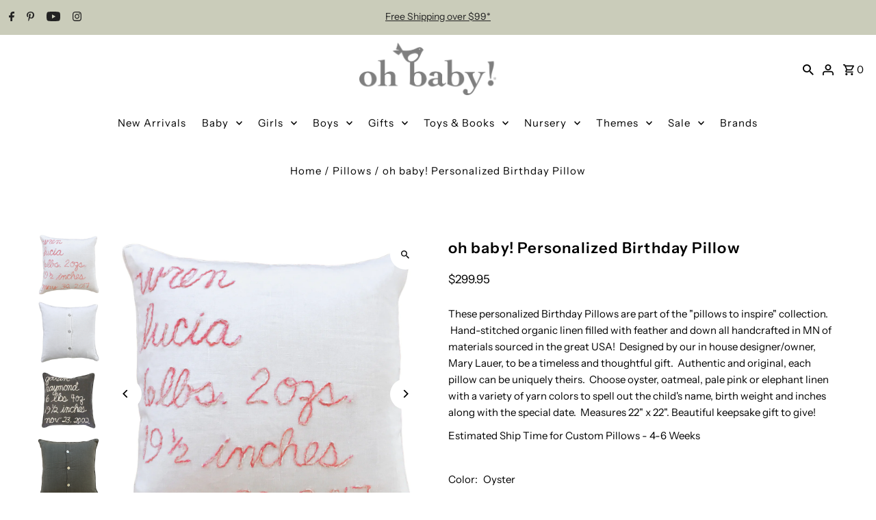

--- FILE ---
content_type: text/javascript; charset=utf-8
request_url: https://ohbabystyle.com/products/personalized-birthday-pillow.js
body_size: 1126
content:
{"id":147110433,"title":"oh baby! Personalized Birthday Pillow","handle":"personalized-birthday-pillow","description":"\u003cp\u003eThese personalized Birthday Pillows are part of the \"pillows to inspire\" collection.  Hand-stitched organic linen filled with feather and down all handcrafted in MN of materials sourced in the great USA!  Designed by our in house designer\/owner, Mary Lauer, to be a timeless and thoughtful gift.  Authentic and original, each pillow can be uniquely theirs.  Choose oyster, oatmeal, pale pink or elephant linen with a variety of yarn colors to spell out the child's name, birth weight and inches along with the special date.  Measures 22\" x 22\". Beautiful keepsake gift to give!\u003c\/p\u003e\n\u003cp\u003eEstimated Ship Time for Custom Pillows - 4-6 Weeks\u003c\/p\u003e","published_at":"2019-09-17T16:34:25-05:00","created_at":"2013-07-12T10:24:51-05:00","vendor":"Happy Family","type":"Pillows","tags":["custom","Oh Baby! Brand","Pillows","Pink","Shower Gifts","spo-default","spo-disabled","spo-notify-me-disabled","yarn word"],"price":29995,"price_min":29995,"price_max":29995,"available":true,"price_varies":false,"compare_at_price":null,"compare_at_price_min":0,"compare_at_price_max":0,"compare_at_price_varies":false,"variants":[{"id":335979140,"title":"Oyster","option1":"Oyster","option2":null,"option3":null,"sku":"111996-BDAY-OYS","requires_shipping":true,"taxable":true,"featured_image":null,"available":true,"name":"oh baby! Personalized Birthday Pillow - Oyster","public_title":"Oyster","options":["Oyster"],"price":29995,"weight":0,"compare_at_price":null,"inventory_quantity":0,"inventory_management":null,"inventory_policy":"continue","barcode":"35979140","quantity_rule":{"min":1,"max":null,"increment":1},"quantity_price_breaks":[],"requires_selling_plan":false,"selling_plan_allocations":[]},{"id":335979142,"title":"Oatmeal","option1":"Oatmeal","option2":null,"option3":null,"sku":"111996-BDAY-OAT","requires_shipping":true,"taxable":true,"featured_image":null,"available":true,"name":"oh baby! Personalized Birthday Pillow - Oatmeal","public_title":"Oatmeal","options":["Oatmeal"],"price":29995,"weight":0,"compare_at_price":null,"inventory_quantity":0,"inventory_management":null,"inventory_policy":"continue","barcode":"35979142","quantity_rule":{"min":1,"max":null,"increment":1},"quantity_price_breaks":[],"requires_selling_plan":false,"selling_plan_allocations":[]},{"id":335979143,"title":"Elephant","option1":"Elephant","option2":null,"option3":null,"sku":"111996-BDAY-ELE","requires_shipping":true,"taxable":true,"featured_image":null,"available":true,"name":"oh baby! Personalized Birthday Pillow - Elephant","public_title":"Elephant","options":["Elephant"],"price":29995,"weight":0,"compare_at_price":null,"inventory_quantity":0,"inventory_management":null,"inventory_policy":"continue","barcode":"35979143","quantity_rule":{"min":1,"max":null,"increment":1},"quantity_price_breaks":[],"requires_selling_plan":false,"selling_plan_allocations":[]},{"id":21192049426514,"title":"Pink","option1":"Pink","option2":null,"option3":null,"sku":"111996-BDAY-PNK","requires_shipping":true,"taxable":true,"featured_image":null,"available":true,"name":"oh baby! Personalized Birthday Pillow - Pink","public_title":"Pink","options":["Pink"],"price":29995,"weight":0,"compare_at_price":null,"inventory_quantity":0,"inventory_management":null,"inventory_policy":"continue","barcode":"49426514","quantity_rule":{"min":1,"max":null,"increment":1},"quantity_price_breaks":[],"requires_selling_plan":false,"selling_plan_allocations":[]}],"images":["\/\/cdn.shopify.com\/s\/files\/1\/0189\/2600\/products\/7160W98_OYST_2_JS.jpg?v=1617836548","\/\/cdn.shopify.com\/s\/files\/1\/0189\/2600\/products\/7160W98_OYST_3_JS.jpg?v=1617836548","\/\/cdn.shopify.com\/s\/files\/1\/0189\/2600\/products\/bday_pillow.jpg?v=1617836548","\/\/cdn.shopify.com\/s\/files\/1\/0189\/2600\/products\/7160W98_ELE_4_JS.jpg?v=1617836548","\/\/cdn.shopify.com\/s\/files\/1\/0189\/2600\/files\/oyster-linen-swatch.jpg?v=1753982624","\/\/cdn.shopify.com\/s\/files\/1\/0189\/2600\/files\/pink-linen-swatch.jpg?v=1753982592","\/\/cdn.shopify.com\/s\/files\/1\/0189\/2600\/files\/oatmeal-linen-swatch.jpg?v=1753982592","\/\/cdn.shopify.com\/s\/files\/1\/0189\/2600\/files\/elephant-linen-swatch.jpg?v=1753982592","\/\/cdn.shopify.com\/s\/files\/1\/0189\/2600\/products\/sunshine-pillow_83cb1324-b60f-4a87-a6f3-1589e94cb0ca.jpg?v=1753982562"],"featured_image":"\/\/cdn.shopify.com\/s\/files\/1\/0189\/2600\/products\/7160W98_OYST_2_JS.jpg?v=1617836548","options":[{"name":"Color","position":1,"values":["Oyster","Oatmeal","Elephant","Pink"]}],"url":"\/products\/personalized-birthday-pillow","media":[{"alt":null,"id":8327615381586,"position":1,"preview_image":{"aspect_ratio":1.0,"height":2400,"width":2400,"src":"https:\/\/cdn.shopify.com\/s\/files\/1\/0189\/2600\/products\/7160W98_OYST_2_JS.jpg?v=1617836548"},"aspect_ratio":1.0,"height":2400,"media_type":"image","src":"https:\/\/cdn.shopify.com\/s\/files\/1\/0189\/2600\/products\/7160W98_OYST_2_JS.jpg?v=1617836548","width":2400},{"alt":null,"id":8327615414354,"position":2,"preview_image":{"aspect_ratio":1.0,"height":2400,"width":2400,"src":"https:\/\/cdn.shopify.com\/s\/files\/1\/0189\/2600\/products\/7160W98_OYST_3_JS.jpg?v=1617836548"},"aspect_ratio":1.0,"height":2400,"media_type":"image","src":"https:\/\/cdn.shopify.com\/s\/files\/1\/0189\/2600\/products\/7160W98_OYST_3_JS.jpg?v=1617836548","width":2400},{"alt":null,"id":3013214290,"position":3,"preview_image":{"aspect_ratio":1.0,"height":600,"width":600,"src":"https:\/\/cdn.shopify.com\/s\/files\/1\/0189\/2600\/products\/bday_pillow.jpg?v=1617836548"},"aspect_ratio":1.0,"height":600,"media_type":"image","src":"https:\/\/cdn.shopify.com\/s\/files\/1\/0189\/2600\/products\/bday_pillow.jpg?v=1617836548","width":600},{"alt":null,"id":8327615152210,"position":4,"preview_image":{"aspect_ratio":1.0,"height":2400,"width":2400,"src":"https:\/\/cdn.shopify.com\/s\/files\/1\/0189\/2600\/products\/7160W98_ELE_4_JS.jpg?v=1617836548"},"aspect_ratio":1.0,"height":2400,"media_type":"image","src":"https:\/\/cdn.shopify.com\/s\/files\/1\/0189\/2600\/products\/7160W98_ELE_4_JS.jpg?v=1617836548","width":2400},{"alt":null,"id":24667522531410,"position":5,"preview_image":{"aspect_ratio":1.0,"height":850,"width":850,"src":"https:\/\/cdn.shopify.com\/s\/files\/1\/0189\/2600\/files\/oyster-linen-swatch.jpg?v=1753982624"},"aspect_ratio":1.0,"height":850,"media_type":"image","src":"https:\/\/cdn.shopify.com\/s\/files\/1\/0189\/2600\/files\/oyster-linen-swatch.jpg?v=1753982624","width":850},{"alt":null,"id":24667427176530,"position":6,"preview_image":{"aspect_ratio":1.0,"height":2453,"width":2453,"src":"https:\/\/cdn.shopify.com\/s\/files\/1\/0189\/2600\/files\/pink-linen-swatch.jpg?v=1753982592"},"aspect_ratio":1.0,"height":2453,"media_type":"image","src":"https:\/\/cdn.shopify.com\/s\/files\/1\/0189\/2600\/files\/pink-linen-swatch.jpg?v=1753982592","width":2453},{"alt":null,"id":24667427274834,"position":7,"preview_image":{"aspect_ratio":1.0,"height":2664,"width":2664,"src":"https:\/\/cdn.shopify.com\/s\/files\/1\/0189\/2600\/files\/oatmeal-linen-swatch.jpg?v=1753982592"},"aspect_ratio":1.0,"height":2664,"media_type":"image","src":"https:\/\/cdn.shopify.com\/s\/files\/1\/0189\/2600\/files\/oatmeal-linen-swatch.jpg?v=1753982592","width":2664},{"alt":null,"id":24667427242066,"position":8,"preview_image":{"aspect_ratio":1.0,"height":2530,"width":2530,"src":"https:\/\/cdn.shopify.com\/s\/files\/1\/0189\/2600\/files\/elephant-linen-swatch.jpg?v=1753982592"},"aspect_ratio":1.0,"height":2530,"media_type":"image","src":"https:\/\/cdn.shopify.com\/s\/files\/1\/0189\/2600\/files\/elephant-linen-swatch.jpg?v=1753982592","width":2530},{"alt":null,"id":8327889092690,"position":9,"preview_image":{"aspect_ratio":1.0,"height":600,"width":600,"src":"https:\/\/cdn.shopify.com\/s\/files\/1\/0189\/2600\/products\/sunshine-pillow_83cb1324-b60f-4a87-a6f3-1589e94cb0ca.jpg?v=1753982562"},"aspect_ratio":1.0,"height":600,"media_type":"image","src":"https:\/\/cdn.shopify.com\/s\/files\/1\/0189\/2600\/products\/sunshine-pillow_83cb1324-b60f-4a87-a6f3-1589e94cb0ca.jpg?v=1753982562","width":600}],"requires_selling_plan":false,"selling_plan_groups":[]}